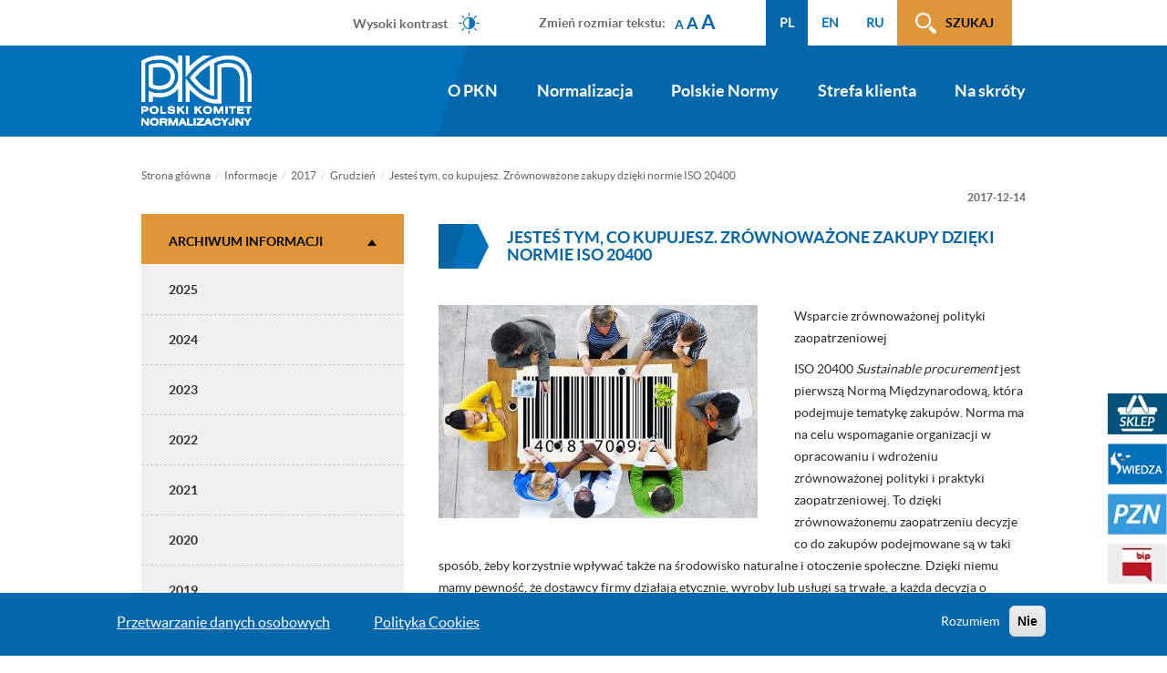

--- FILE ---
content_type: text/html; charset=UTF-8
request_url: https://www.pkn.pl/informacje/2017/12/jestes-tym-co-kupujesz-zrownowazone-zakupy-dzieki-normie-iso-20400
body_size: 11240
content:
<!DOCTYPE html>
<html  lang="pl" dir="ltr" prefix="content: http://purl.org/rss/1.0/modules/content/  dc: http://purl.org/dc/terms/  foaf: http://xmlns.com/foaf/0.1/  og: http://ogp.me/ns#  rdfs: http://www.w3.org/2000/01/rdf-schema#  schema: http://schema.org/  sioc: http://rdfs.org/sioc/ns#  sioct: http://rdfs.org/sioc/types#  skos: http://www.w3.org/2004/02/skos/core#  xsd: http://www.w3.org/2001/XMLSchema# ">
  <head>
    	    <meta charset="utf-8" />
<script>(function(i,s,o,g,r,a,m){i["GoogleAnalyticsObject"]=r;i[r]=i[r]||function(){(i[r].q=i[r].q||[]).push(arguments)},i[r].l=1*new Date();a=s.createElement(o),m=s.getElementsByTagName(o)[0];a.async=1;a.src=g;m.parentNode.insertBefore(a,m)})(window,document,"script","https://www.google-analytics.com/analytics.js","ga");ga("create", "UA-1994284-8", {"cookieDomain":"auto"});ga("set", "anonymizeIp", true);ga("send", "pageview");</script>
<meta name="title" content="Jesteś tym, co kupujesz. Zrównoważone zakupy dzięki normie ISO 20400 | Polski Komitet Normalizacyjny" />
<meta name="description" content="ISO 20400 Sustainable procurement jest pierwszą Normą Międzynarodową, która podejmuje tematykę zakupów. Norma ma na celu wspomaganie organizacji w opracowaniu i wdrożeniu zrównoważonej polityki i praktyki zaopatrzeniowej." />
<meta name="Generator" content="Drupal 8 (https://www.drupal.org)" />
<meta name="MobileOptimized" content="width" />
<meta name="HandheldFriendly" content="true" />
<meta name="viewport" content="width=device-width, initial-scale=1.0" />
<script>function euCookieComplianceLoadScripts() {Drupal.attachBehaviors();}</script>
<style>div#sliding-popup, div#sliding-popup .eu-cookie-withdraw-banner, .eu-cookie-withdraw-tab {background: #0267AA} div#sliding-popup.eu-cookie-withdraw-wrapper { background: transparent; } #sliding-popup h1, #sliding-popup h2, #sliding-popup h3, #sliding-popup p, .eu-cookie-compliance-more-button, .eu-cookie-compliance-secondary-button, .eu-cookie-withdraw-tab { color: #ffffff;} .eu-cookie-withdraw-tab { border-color: #ffffff;}</style>
<link rel="alternate" hreflang="pl" href="https://www.pkn.pl/informacje/2017/12/jestes-tym-co-kupujesz-zrownowazone-zakupy-dzieki-normie-iso-20400" />
<link rel="shortcut icon" href="/sites/default/files/favicon.ico" type="image/vnd.microsoft.icon" />
<link rel="canonical" href="https://www.pkn.pl/informacje/2017/12/jestes-tym-co-kupujesz-zrownowazone-zakupy-dzieki-normie-iso-20400" />
<link rel="shortlink" href="https://www.pkn.pl/node/866" />

    <title>Jesteś tym, co kupujesz. Zrównoważone zakupy dzięki normie ISO 20400 | Polski Komitet Normalizacyjny</title>
<!-- Google tag (gtag.js) -->
<script async src="https://www.googletagmanager.com/gtag/js?id=G-BP4RKC0G6W"></script>
<script>
  window.dataLayer = window.dataLayer || [];
  function gtag(){dataLayer.push(arguments);}
  gtag('js', new Date());

  gtag('config', 'G-BP4RKC0G6W');
</script>
    <link rel="stylesheet" media="all" href="/sites/default/files/css/css_ZLQyaf_OyahOcHEWinFBHZNQQPm7NpNUcGoC2SsyVKk.css?t7ppvf" />
<link rel="stylesheet" media="all" href="/sites/default/files/css/css_78n8ViBmTDbwVRc4OyDMKZsBQ2YCG9Dv-48f251ack8.css?t7ppvf" />
<link rel="stylesheet" media="all" href="/sites/default/files/css/css_8jdQYbXuDwz3d4qYEpqUzY_CGQZ-aFF5VwBgtrnkoMk.css?t7ppvf" />
<link rel="stylesheet" media="all" href="/sites/default/files/css/css_ZG8tDWJnoCWb91d0qYnQra5kTvdU84KdrgjunkpJsNs.css?t7ppvf" />
<link rel="stylesheet" media="all" href="//193.42.211.11/styleswitcher/css/pkn" id="styleswitcher-css" />

    
<!--[if lte IE 8]>
<script src="/sites/default/files/js/js_4Ock3lcHw2GW5cR3V0hAa1QH03t5jROxmbO3pFw_8u8.js"></script>
<![endif]-->

  </head>
  <body class="pl page-node-866 path-node page-node-type-informacja has-glyphicons">
    <a href="#main-content" class="visually-hidden focusable skip-link">
      Przejdź do treści
    </a>
    
      <div class="dialog-off-canvas-main-canvas" data-off-canvas-main-canvas>
    

<div class="container">
    <div class="row">
                                    <div class="col-sm-12 float-right" role="heading">
                      <div class="region region-header">
    <nav role="navigation" aria-labelledby="block-menuwcag-menu" id="block-menuwcag">
            
  <span class="visually-hidden" id="block-menuwcag-menu">Menu WCAG</span>
  

        
      <ul class="menu menu--menu-wcag nav">
                        <li>
        <a href="#block-mainnavigation">Przejdź do menu głównego</a>
                  </li>
                        <li>
        <a href="#main-content">Przejdź do treści</a>
                  </li>
                        <li>
        <a href="#search-click">Przejdź do wyszukiwarki</a>
                  </li>
                        <li>
        <a href="#menu-sidebar">Przejdź do menu bocznego (tylko na podstronach)</a>
                  </li>
                        <li>
        <a href="/mapa-strony">Mapa strony</a>
                  </li>
        </ul>
  

  </nav>
<div class="search-block-but">
  <p><a id="search-click" href="">Szukaj</a></p>
</div>
<section id="block-formblock" class="block block-common block-form-block clearfix col-sm-12">
  <p class="search-block-close"><a href="">zamknij</a></p>
  
    

      <nav class="menu-wrap">
      
      <ul class="menu menu--menu-search-block nav">
                        <li>
        <a href="https://wiedza.pkn.pl/web/guest/wyszukiwarka-norm">Wyszukaj normę</a>
                  </li>
                        <li>
        <a href="https://pzn.pkn.pl/polls/#/?pollingType=DEFAULT">Ankieta powszechna</a>
                  </li>
                        <li>
        <a href="https://pzn.pkn.pl/tc/#/search">Organy Techniczne</a>
                  </li>
        </ul>
  

    </nav>
    <div class="form-wrap">
      <form class="contact-form" data-drupal-selector="contact-form" action="/wyszukiwarka" method="post" id="contact-form" accept-charset="UTF-8">
  <div class="form-item js-form-item form-type-textfield js-form-type-textfield form-item-text js-form-item-text form-group">
      <label for="edit-text" class="control-label">Wprowadź szukaną frazę (wymagane). Podczas wprowadzania pojawią się podpowiedzi</label>
  
  
  <input placeholder="Wpisz szukaną frazę" autocomplete="off" data-drupal-selector="edit-text" class="form-text form-control" type="text" id="edit-text" name="text" value="" size="60" maxlength="128" />

  
  
  </div>
<div class="form-item js-form-item form-type-select js-form-type-select form-item-select js-form-item-select form-group">
      <label for="edit-select" class="control-label">Źródło wyszukiwania (domyślnie: na naszej stronie)</label>
  
  
  <div class="select-wrapper"><select data-drupal-selector="edit-select" class="form-select form-control" id="edit-select" name="select"><option
              value="choose">Wybierz kategorię</option><option
              value="local">Informacje na stronie</option><option
              value="sklep">Sklep PKN</option><option
              value="wiedza">Portal Wiedza – artykuły</option><option
              value="pzn">Program prac PKN</option><option
              value="messages">Komunikaty Prezesa</option><option
              value="inter">Interpretacje postanowień PN</option><option
              value="new_pn">Nowe i wycofane PN</option><option
              value="en_iso">Nowe EN/ISO/IEC</option></select></div>

  
  
  </div>
<button data-drupal-selector="edit-submit" class="button js-form-submit form-submit btn-primary btn icon-before" type="submit" id="edit-submit" name="op" value="Szukaj"><span class="icon glyphicon glyphicon-search" aria-hidden="true"></span>
Szukaj</button><input autocomplete="off" data-drupal-selector="form-zkqgkzgivlnjmjvzq2rnedwqs-bq3-5vj4jpe-ctuty" type="hidden" name="form_build_id" value="form-zkqGKzgivLnJMjvzQ2rnedwqs_Bq3_5vJ4jpE_CTUTY" /><input data-drupal-selector="edit-contact-form" type="hidden" name="form_id" value="contact_form" />
</form>

    </div>
  </section>

<section class="language-switcher-language-url pull-right block block-language block-language-blocklanguage-interface clearfix" id="block-przelacznikwersjijezykowej" role="navigation">
  
    

      <ul class="links"><li data-drupal-link-system-path="node/866" class="pl is-active"><a href="https://www.pkn.pl/strona-glowna" class="language-link" hreflang="pl" data-drupal-link-system-path="node/1">PL</a></li><li data-drupal-link-system-path="node/866" class="en is-active"><a href="https://www.pkn.pl/en/home" class="language-link" hreflang="en" data-drupal-link-system-path="node/1">EN</a></li><li data-drupal-link-system-path="node/866" class="ru is-active"><a href="https://www.pkn.pl/ru/doma" class="language-link" hreflang="ru" data-drupal-link-system-path="node/1">RU</a></li></ul>
  </section>

<section id="block-headerzmianarozmiarutekstu" class="block block-block-content block-block-content76cf59ce-edda-4732-a076-658fb7e49f85 clearfix">
  
    

      
            <div class="field field--name-body field--type-text-with-summary field--label-hidden field--item"><p>Zmień rozmiar tekstu:</p>

<ul class="textresizer" id="text-resizer-controls">
	<li><a href="">A</a></li>
	<li><a href="">A</a></li>
	<li><a href="">A</a></li>
</ul>
</div>
      
  </section>

<section id="block-styleswitcher" class="block block-styleswitcher block-styleswitcher-styleswitcher clearfix">
  
    

      <ul><li><a href="/styleswitcher/switch/pkn/custom/wysoki-kontrast?destination=/informacje/2017/12/jestes-tym-co-kupujesz-zrownowazone-zakupy-dzieki-normie-iso-20400" class="style-switcher custom-style style-wysoki-kontrast" data-rel="custom/wysoki_kontrast" rel="nofollow">Wysoki kontrast</a></li><li><a href="/styleswitcher/switch/pkn/custom/default?destination=/informacje/2017/12/jestes-tym-co-kupujesz-zrownowazone-zakupy-dzieki-normie-iso-20400" class="style-switcher custom-style style-default" data-rel="custom/default" rel="nofollow">Wersja standardowa</a></li></ul>
  </section>


  </div>

                </div>
                        </div>
</div>

                <div class="navbar-bg">
              <header class="navbar container" id="navbar" role="banner">
              <div class="navbar-header">
                    <div class="region region-navigation">
          
	 				  <a class="logo navbar-btn pull-left" href="/strona-glowna" rel="home">
				<img src="/sites/default/files/logo_pkn.png" alt="logotyp" />
			  </a>
		          
  </div>

                                                          <button type="button" class="navbar-toggle" data-toggle="collapse" data-target=".navbar-collapse" tabindex="4">
                          <span class="sr-only">Toggle navigation</span>
                          <span class="icon-bar"></span>
                          <span class="icon-bar"></span>
                          <span class="icon-bar"></span>
                      </button>
                                </div>

                                              <div class="navbar-collapse collapse">
                        <div class="region region-navigation-collapsible">
    <nav role="navigation"  id="block-mainnavigation">
      
      <ul class="menu menu--main nav navbar-nav">
                        <li class="expanded dropdown">
        <a href="/o-pkn" class="dropdown-toggle" data-toggle="dropdown">O PKN <span class="caret"></span></a>
                          <ul class="dropdown-menu">
                        <li>
        <a href="/o-pkn/czym-sie-zajmujemy" data-drupal-link-system-path="node/2">Czym się zajmujemy?</a>
                  </li>
                        <li>
        <a href="/o-pkn/strategia-i-polityka" data-drupal-link-system-path="node/3">Strategia i polityka</a>
                  </li>
                        <li>
        <a href="/o-pkn/organizacja" data-drupal-link-system-path="node/44">Organizacja</a>
                  </li>
                        <li>
        <a href="/o-pkn/wspolpraca-miedzynarodowa" data-drupal-link-system-path="node/45">Współpraca międzynarodowa</a>
                  </li>
                        <li>
        <a href="/o-pkn/patronaty" data-drupal-link-system-path="node/46">Patronaty i logo PKN</a>
                  </li>
                        <li>
        <a href="https://bip.pkn.pl/zamowienia_publiczne">Zamówienia publiczne</a>
                  </li>
                        <li>
        <a href="https://bip.pkn.pl/plan_zamowien_publicznych">Plan postępowań o udzielenie zamówień</a>
                  </li>
                        <li>
        <a href="/o-pkn/praca-i-praktyki-w-pkn" data-drupal-link-system-path="node/48">Praca i praktyki w PKN</a>
                  </li>
                        <li>
        <a href="/o-pkn/zgloszenia-sygnalistow" data-drupal-link-system-path="node/1416">Zgłoszenia sygnalistów</a>
                  </li>
                        <li>
        <a href="/o-pkn/kontakt" data-drupal-link-system-path="node/1390">Kontakt</a>
                  </li>
        </ul>
  
            </li>
                        <li class="expanded dropdown">
        <a href="/normalizacja" class="dropdown-toggle" data-toggle="dropdown">Normalizacja <span class="caret"></span></a>
                          <ul class="dropdown-menu">
                        <li>
        <a href="/normalizacja/jak-uczestniczyc-w-normalizacji" data-drupal-link-system-path="node/54">Jak uczestniczyć w normalizacji</a>
                  </li>
                        <li>
        <a href="/normalizacja/organy-techniczne" data-drupal-link-system-path="node/55">Organy Techniczne</a>
                  </li>
                        <li>
        <a href="/normalizacja/prace-normalizacyjne" data-drupal-link-system-path="node/56">Prace normalizacyjne</a>
                  </li>
                        <li>
        <a href="/normalizacja/sektory-normalizacji" data-drupal-link-system-path="node/57">Sektory normalizacji</a>
                  </li>
                        <li>
        <a href="/normalizacja/nowe-inicjatywy-normalizacyjne" data-drupal-link-system-path="node/58">Nowe inicjatywy normalizacyjne</a>
                  </li>
                        <li>
        <a href="/slownik-akronimow" data-drupal-link-system-path="node/795">Słownik akronimów</a>
                  </li>
        </ul>
  
            </li>
                        <li class="expanded dropdown">
        <a href="/polskie-normy" class="dropdown-toggle" data-toggle="dropdown">Polskie Normy <span class="caret"></span></a>
                          <ul class="dropdown-menu">
                        <li>
        <a href="/polskie-normy/informacje-o-pn" data-drupal-link-system-path="node/59">Informacje o PN</a>
                  </li>
                        <li>
        <a href="/polskie-normy/numeracja-pn" data-drupal-link-system-path="node/60">Numeracja PN</a>
                  </li>
                        <li>
        <a href="/polskie-normy/wykazy-pn" data-drupal-link-system-path="node/61">Wykazy PN</a>
                  </li>
                        <li>
        <a href="/polskie-normy/normy-zharmonizowane" data-drupal-link-system-path="node/1436">Normy zharmonizowane</a>
                  </li>
                        <li>
        <a href="/polskie-normy/normy-prawo" data-drupal-link-system-path="node/62">Normy a prawo UE</a>
                  </li>
                        <li>
        <a href="/polskie-normy/komunikaty-decyzje-i-obwieszczenia-prezesa-pkn" data-drupal-link-system-path="node/64">Komunikaty, decyzje i obwieszczenia Prezesa PKN</a>
                  </li>
        </ul>
  
            </li>
                        <li class="expanded dropdown">
        <a href="/strefa-klienta" class="dropdown-toggle" data-toggle="dropdown">Strefa klienta <span class="caret"></span></a>
                          <ul class="dropdown-menu">
                        <li>
        <a href="/strefa-klienta/produkty-i-uslugi" data-drupal-link-system-path="node/1162">Produkty i usługi</a>
                  </li>
                        <li>
        <a href="/strefa-klienta/obsluga-klienta" data-drupal-link-system-path="node/1163">Obsługa klienta</a>
                  </li>
                        <li>
        <a href="/strefa-klienta/regulaminy-i-polityki" data-drupal-link-system-path="node/1200">Regulaminy i Polityki</a>
                  </li>
                        <li>
        <a href="/o-pkn/kontakt?ss=ss" data-drupal-link-query="{&quot;ss&quot;:&quot;ss&quot;}">Kontakt</a>
                  </li>
        </ul>
  
            </li>
                        <li class="expanded dropdown">
        <a href="/na-skroty" class="dropdown-toggle" data-toggle="dropdown">Na skróty <span class="caret"></span></a>
                          <ul class="dropdown-menu">
                        <li>
        <a href="/normalizacja/prace-normalizacyjne/ankieta-powszechna" data-drupal-link-system-path="node/805">Ankieta powszechna</a>
                  </li>
                        <li>
        <a href="/normalizacja/prace-normalizacyjne/ankieta-wycofania" data-drupal-link-system-path="node/80">Ankieta wycofania</a>
                  </li>
                        <li>
        <a href="/na-skroty/faq" data-drupal-link-system-path="na-skroty/faq">FAQ</a>
                  </li>
                        <li>
        <a href="/normalizacja/sektory-normalizacji/budownictwo-i-konstrukcje-budowlane/eurokody" data-drupal-link-system-path="node/83">Eurokody</a>
                  </li>
                        <li>
        <a href="/polskie-normy/komunikaty-decyzje-i-obwieszczenia-prezesa-pkn/komunikaty-prezesa-pkn-w-sprawie-pn" data-drupal-link-system-path="node/206">Komunikaty Prezesa PKN</a>
                  </li>
                        <li>
        <a href="/na-skroty/dokumenty-do-pobrania" data-drupal-link-system-path="node/85">Dokumenty do pobrania</a>
                  </li>
                        <li>
        <a href="/slownik-akronimow" data-drupal-link-system-path="node/795">Słownik akronimów</a>
                  </li>
                        <li>
        <a href="/deklaracja-dostepnosci" data-drupal-link-system-path="node/1038">Dostępność</a>
                  </li>
                        <li>
        <a href="/polskie-normy/normy-zharmonizowane" data-drupal-link-system-path="node/1436">Normy zharmonizowane</a>
                  </li>
                        <li>
        <a href="/na-skroty/jak-zamowic-opracowanie-norm" data-drupal-link-system-path="node/92">Jak zamówić opracowanie norm</a>
                  </li>
        </ul>
  
            </li>
        </ul>
  

  </nav>

  </div>

                  </div>
                        </header>
      </div>

        
  <div role="main" class="main-container container js-quickedit-main-content">
    <div class="row">

                              <div class="highlighted">  <div class="region region-highlighted">
        <ol class="breadcrumb">
          <li >
                  <a href="/">Strona główna</a>
              </li>
          <li >
                  <a href="/informacje">Informacje</a>
              </li>
          <li >
                  <a href="/informacje/2017">2017</a>
              </li>
          <li >
                  <a href="/informacje/2017/12">Grudzień</a>
              </li>
          <li  class="active">
                  Jesteś tym, co kupujesz. Zrównoważone zakupy dzięki normie ISO 20400
              </li>
      </ol>


  </div>
</div>
                          
      <section class="col-sm-9">

                
                
                
                          <a id="main-content">
            Zawartość          </a>
            <div class="region region-content">
        <h1 class="page-header"><span>Jesteś tym, co kupujesz. Zrównoważone zakupy dzięki normie ISO 20400</span>
</h1>

<div data-drupal-messages-fallback class="hidden"></div>
  	
	<div class="date">
		<span>2017-12-14</span>
	</div>
	
            <div class="field field--name-field-glowne-zdjecie field--type-image field--label-hidden field--item">  <img src="/sites/default/files/styles/informacja_podstrona/public/2017-12/box%20ISO%2020400.jpg?itok=gjXBusxm" width="350" height="234" alt="ISO 20400" typeof="foaf:Image" class="img-responsive" />


</div>
      
	
            <div class="field field--name-body field--type-text-with-summary field--label-hidden field--item"><p class="MsoSubtitle">Wsparcie zrównoważonej polityki zaopatrzeniowej<o:p></o:p></p>

<p class="MHCalibriLightStyl">ISO 20400 <i style="mso-bidi-font-style:normal">Sustainable procurement</i> jest pierwszą Normą Międzynarodową, która podejmuje tematykę zakupów. Norma ma na celu wspomaganie organizacji w opracowaniu i wdrożeniu zrównoważonej polityki i praktyki zaopatrzeniowej. To dzięki zrównoważonemu zaopatrzeniu decyzje co do zakupów podejmowane są w taki sposób, żeby korzystnie wpływać także na środowisko naturalne i otoczenie społeczne. Dzięki niemu mamy pewność, że dostawcy firmy działają etycznie, wyroby lub usługi są trwałe, a każda decyzja o danym zakupie przyczynia się do rozwiązania problemów społecznych, gospodarczych i tych dotyczących środowiska naturalnego. <o:p></o:p></p>

<p class="MsoSubtitle">Zaopatrzenie wpływa na działanie przedsiębiorstwa<o:p></o:p></p>

<p class="MHCalibriLightStyl">Zaopatrzenie ma duże znaczenie dla każdej organizacji bez względu na jej wielkość. To od kogo kupuje organizacja ma co najmniej taki sam wpływ na jej wydajność jak to, co kupuje. Pewność co do dostawców przynosi wymierne i etyczne korzyści – od warunków pracy i zarządzania ryzykiem aż po wpływ na środowisko. Może nie tylko usprawnić działanie przedsiębiorstwa, lecz także polepszyć codzienność wszystkich członków społeczności, w której firma działa. <o:p></o:p></p>

<p class="MsoSubtitle">Czego dotyczy ISO 20400?<o:p></o:p></p>

<p class="MHCalibriLightStyl">ISO 20400 zawiera wytyczne dotyczące wprowadzenia zrównoważonych rozwiązań do strategii i procesu zakupów organizacji, definiuje zasady zrównoważonego zaopatrzenia takie jak: odpowiedzialność, przejrzystość, poszanowanie praw człowieka i zachowania etyczne.<o:p></o:p></p>

<p class="MsoSubtitle">Korzyści ze zrównoważonych zakupów<o:p></o:p></p>

<p class="MHCalibriLightStyl">Jacques Schramm, Przewodniczący ISO/PC 277 – komitetu, który opracował tę normę – oświadczył, że korzyści ze zrównoważonych zakupów mogą być dalekosiężne. <o:p></o:p></p>

<p class="MHCalibriLightStyl">„Dziś już nie wystarcza to, że przedsiębiorstwa polegają na zaopatrzeniowcach, którzy dostarczą wszystko, czego potrzeba bez żadnych pytań. Organizacje zyskują bardzo na poznaniu swoich dostawców, na zrozumieniu, jakie są ich wymagania, żeby mieć pewność, że ich własne oczekiwania nie są nierealistyczne i że dostawcy, z którymi pracują, też mają dobre, etyczne praktyki” – powiedział. <o:p></o:p></p>

<p class="MsoSubtitle">Co dalej z normą ISO 20400?<o:p></o:p></p>

<p class="MHCalibriLightStyl">Rozpoczęto prace nad polską wersją normy. Zostanie ona wdrożona do zbioru Polskich Norm w 2019 roku jako PN-ISO 20400. <o:p></o:p></p>

<p class="MHCalibriLightStyl">Natomiast Normę Międzynarodową ISO 20400 można już teraz <a href="https://pkn.pl/produkty/informacje-sprzedazowe/kontakt-z-wydzialem-sprzedazy-i-marketingu">kupić w sklepie PKN</a>.<o:p></o:p></p>

<p class="MHCalibriLightStyl"><o:p>&nbsp;</o:p></p>

<p align="right" class="MHCalibriLightStyl" style="text-align:right">Źródło: <a href="https://pkn.pl/sites/default/files/sites/default/files/imce/files/wiadomosci_pkn/w7_2017.pdf">Wiadomości PKN</a><span class="MsoHyperlink"><o:p></o:p></span></p>

<p align="right" class="MHCalibriLightStyl" style="text-align:right"><span class="MsoHyperlink"><o:p><span style="text-decoration:none">&nbsp;</span></o:p></span></p>

<p align="right" class="MHCalibriLightStyl" style="text-align:right"><span class="MsoHyperlink"><o:p><span style="text-decoration:none">&nbsp;</span></o:p></span></p>
</div>
      
	
	
	
	


  </div>

              </section>

                              <aside class="col-sm-3" role="complementary" id="menu-sidebar">
              <div class="region region-sidebar-first">
    <section class="views-element-container block block-views block-views-blockinformacje2-block-3 clearfix" id="block-views-block-informacje2-block-3">
  
      <h2 class="block-title"><a href="">Archiwum informacji</a></h2>
    

      <div class="form-group"><div class="view view-informacje2 view-id-informacje2 view-display-id-block_3 js-view-dom-id-c3f71f574cc81c71884bf0da59c26947fe24b6500ba832c8a27f156000b62b1d">
  
    
      
      <div class="view-content">
      <div class="year 2025">

<p class="year-val"><a href="">2025</a></p>

<div>
	
	<p class="12"><a href="/informacje/2025/12">Grudzień - 2025</a></p>

	<p class="11"><a href="/informacje/2025/11">Listopad - 2025</a></p>

	<p class="10"><a href="/informacje/2025/10">Październik - 2025</a></p>

	<p class="09"><a href="/informacje/2025/09">Wrzesień - 2025</a></p>

	<p class="08"><a href="/informacje/2025/08">Sierpień - 2025</a></p>

	<p class="07"><a href="/informacje/2025/07">Lipiec - 2025</a></p>

	<p class="06"><a href="/informacje/2025/06">Czerwiec - 2025</a></p>

	<p class="05"><a href="/informacje/2025/05">Maj - 2025</a></p>

	<p class="04"><a href="/informacje/2025/04">Kwiecień - 2025</a></p>

	<p class="03"><a href="/informacje/2025/03">Marzec - 2025</a></p>

	<p class="02"><a href="/informacje/2025/02">luty - 2025</a></p>

	<p class="01"><a href="/informacje/2025/01">Styczeń - 2025</a></p>

</div>

</div>
<div class="year 2024">

<p class="year-val"><a href="">2024</a></p>

<div>
	
	<p class="12"><a href="/informacje/2024/12">Grudzień - 2024</a></p>

	<p class="11"><a href="/informacje/2024/11">Listopad - 2024</a></p>

	<p class="10"><a href="/informacje/2024/10">Październik - 2024</a></p>

	<p class="09"><a href="/informacje/2024/09">Wrzesień - 2024</a></p>

	<p class="08"><a href="/informacje/2024/08">Sierpień - 2024</a></p>

	<p class="07"><a href="/informacje/2024/07">Lipiec - 2024</a></p>

	<p class="06"><a href="/informacje/2024/06">Czerwiec - 2024</a></p>

	<p class="05"><a href="/informacje/2024/05">Maj - 2024</a></p>

	<p class="04"><a href="/informacje/2024/04">Kwiecień - 2024</a></p>

	<p class="03"><a href="/informacje/2024/03">Marzec - 2024</a></p>

	<p class="02"><a href="/informacje/2024/02">luty - 2024</a></p>

	<p class="01"><a href="/informacje/2024/01">Styczeń - 2024</a></p>

</div>

</div>
<div class="year 2023">

<p class="year-val"><a href="">2023</a></p>

<div>
	
	<p class="11"><a href="/informacje/2023/11">Listopad - 2023</a></p>

	<p class="10"><a href="/informacje/2023/10">Październik - 2023</a></p>

	<p class="09"><a href="/informacje/2023/09">Wrzesień - 2023</a></p>

	<p class="08"><a href="/informacje/2023/08">Sierpień - 2023</a></p>

	<p class="07"><a href="/informacje/2023/07">Lipiec - 2023</a></p>

	<p class="06"><a href="/informacje/2023/06">Czerwiec - 2023</a></p>

	<p class="05"><a href="/informacje/2023/05">Maj - 2023</a></p>

	<p class="04"><a href="/informacje/2023/04">Kwiecień - 2023</a></p>

	<p class="03"><a href="/informacje/2023/03">Marzec - 2023</a></p>

	<p class="01"><a href="/informacje/2023/01">Styczeń - 2023</a></p>

</div>

</div>
<div class="year 2022">

<p class="year-val"><a href="">2022</a></p>

<div>
	
	<p class="12"><a href="/informacje/2022/12">Grudzień - 2022</a></p>

	<p class="11"><a href="/informacje/2022/11">Listopad - 2022</a></p>

	<p class="10"><a href="/informacje/2022/10">Październik - 2022</a></p>

	<p class="09"><a href="/informacje/2022/09">Wrzesień - 2022</a></p>

	<p class="08"><a href="/informacje/2022/08">Sierpień - 2022</a></p>

	<p class="06"><a href="/informacje/2022/06">Czerwiec - 2022</a></p>

	<p class="05"><a href="/informacje/2022/05">Maj - 2022</a></p>

	<p class="04"><a href="/informacje/2022/04">Kwiecień - 2022</a></p>

	<p class="03"><a href="/informacje/2022/03">Marzec - 2022</a></p>

	<p class="01"><a href="/informacje/2022/01">Styczeń - 2022</a></p>

</div>

</div>
<div class="year 2021">

<p class="year-val"><a href="">2021</a></p>

<div>
	
	<p class="12"><a href="/informacje/2021/12">Grudzień - 2021</a></p>

	<p class="11"><a href="/informacje/2021/11">Listopad - 2021</a></p>

	<p class="10"><a href="/informacje/2021/10">Październik - 2021</a></p>

	<p class="09"><a href="/informacje/2021/09">Wrzesień - 2021</a></p>

	<p class="08"><a href="/informacje/2021/08">Sierpień - 2021</a></p>

	<p class="07"><a href="/informacje/2021/07">Lipiec - 2021</a></p>

	<p class="06"><a href="/informacje/2021/06">Czerwiec - 2021</a></p>

	<p class="05"><a href="/informacje/2021/05">Maj - 2021</a></p>

	<p class="04"><a href="/informacje/2021/04">Kwiecień - 2021</a></p>

	<p class="03"><a href="/informacje/2021/03">Marzec - 2021</a></p>

	<p class="02"><a href="/informacje/2021/02">luty - 2021</a></p>

	<p class="01"><a href="/informacje/2021/01">Styczeń - 2021</a></p>

</div>

</div>
<div class="year 2020">

<p class="year-val"><a href="">2020</a></p>

<div>
	
	<p class="12"><a href="/informacje/2020/12">Grudzień - 2020</a></p>

	<p class="10"><a href="/informacje/2020/10">Październik - 2020</a></p>

	<p class="09"><a href="/informacje/2020/09">Wrzesień - 2020</a></p>

	<p class="08"><a href="/informacje/2020/08">Sierpień - 2020</a></p>

	<p class="07"><a href="/informacje/2020/07">Lipiec - 2020</a></p>

	<p class="06"><a href="/informacje/2020/06">Czerwiec - 2020</a></p>

	<p class="05"><a href="/informacje/2020/05">Maj - 2020</a></p>

	<p class="04"><a href="/informacje/2020/04">Kwiecień - 2020</a></p>

	<p class="03"><a href="/informacje/2020/03">Marzec - 2020</a></p>

	<p class="02"><a href="/informacje/2020/02">luty - 2020</a></p>

	<p class="01"><a href="/informacje/2020/01">Styczeń - 2020</a></p>

</div>

</div>
<div class="year 2019">

<p class="year-val"><a href="">2019</a></p>

<div>
	
	<p class="12"><a href="/informacje/2019/12">Grudzień - 2019</a></p>

	<p class="11"><a href="/informacje/2019/11">Listopad - 2019</a></p>

	<p class="10"><a href="/informacje/2019/10">Październik - 2019</a></p>

	<p class="09"><a href="/informacje/2019/09">Wrzesień - 2019</a></p>

	<p class="08"><a href="/informacje/2019/08">Sierpień - 2019</a></p>

	<p class="07"><a href="/informacje/2019/07">Lipiec - 2019</a></p>

	<p class="06"><a href="/informacje/2019/06">Czerwiec - 2019</a></p>

	<p class="05"><a href="/informacje/2019/05">Maj - 2019</a></p>

	<p class="04"><a href="/informacje/2019/04">Kwiecień - 2019</a></p>

	<p class="03"><a href="/informacje/2019/03">Marzec - 2019</a></p>

	<p class="02"><a href="/informacje/2019/02">luty - 2019</a></p>

	<p class="01"><a href="/informacje/2019/01">Styczeń - 2019</a></p>

</div>

</div>
<div class="year 2018">

<p class="year-val"><a href="">2018</a></p>

<div>
	
	<p class="12"><a href="/informacje/2018/12">Grudzień - 2018</a></p>

	<p class="11"><a href="/informacje/2018/11">Listopad - 2018</a></p>

	<p class="10"><a href="/informacje/2018/10">Październik - 2018</a></p>

	<p class="09"><a href="/informacje/2018/09">Wrzesień - 2018</a></p>

	<p class="08"><a href="/informacje/2018/08">Sierpień - 2018</a></p>

	<p class="07"><a href="/informacje/2018/07">Lipiec - 2018</a></p>

	<p class="06"><a href="/informacje/2018/06">Czerwiec - 2018</a></p>

	<p class="05"><a href="/informacje/2018/05">Maj - 2018</a></p>

	<p class="04"><a href="/informacje/2018/04">Kwiecień - 2018</a></p>

	<p class="03"><a href="/informacje/2018/03">Marzec - 2018</a></p>

	<p class="02"><a href="/informacje/2018/02">luty - 2018</a></p>

	<p class="01"><a href="/informacje/2018/01">Styczeń - 2018</a></p>

</div>

</div>
<div class="year 2017">

<p class="year-val"><a href="">2017</a></p>

<div>
	
	<p class="12"><a href="/informacje/2017/12">Grudzień - 2017</a></p>

	<p class="11"><a href="/informacje/2017/11">Listopad - 2017</a></p>

	<p class="10"><a href="/informacje/2017/10">Październik - 2017</a></p>

	<p class="09"><a href="/informacje/2017/09">Wrzesień - 2017</a></p>

	<p class="08"><a href="/informacje/2017/08">Sierpień - 2017</a></p>

	<p class="07"><a href="/informacje/2017/07">Lipiec - 2017</a></p>

	<p class="06"><a href="/informacje/2017/06">Czerwiec - 2017</a></p>

	<p class="05"><a href="/informacje/2017/05">Maj - 2017</a></p>

	<p class="04"><a href="/informacje/2017/04">Kwiecień - 2017</a></p>

	<p class="03"><a href="/informacje/2017/03">Marzec - 2017</a></p>

	<p class="02"><a href="/informacje/2017/02">luty - 2017</a></p>

	<p class="01"><a href="/informacje/2017/01">Styczeń - 2017</a></p>

</div>

</div>
<div class="year 2016">

<p class="year-val"><a href="">2016</a></p>

<div>
	
	<p class="12"><a href="/informacje/2016/12">Grudzień - 2016</a></p>

	<p class="11"><a href="/informacje/2016/11">Listopad - 2016</a></p>

	<p class="10"><a href="/informacje/2016/10">Październik - 2016</a></p>

	<p class="09"><a href="/informacje/2016/09">Wrzesień - 2016</a></p>

	<p class="08"><a href="/informacje/2016/08">Sierpień - 2016</a></p>

	<p class="07"><a href="/informacje/2016/07">Lipiec - 2016</a></p>

	<p class="06"><a href="/informacje/2016/06">Czerwiec - 2016</a></p>

	<p class="05"><a href="/informacje/2016/05">Maj - 2016</a></p>

	<p class="04"><a href="/informacje/2016/04">Kwiecień - 2016</a></p>

	<p class="03"><a href="/informacje/2016/03">Marzec - 2016</a></p>

	<p class="02"><a href="/informacje/2016/02">luty - 2016</a></p>

	<p class="01"><a href="/informacje/2016/01">Styczeń - 2016</a></p>

</div>

</div>
<div class="year 2015">

<p class="year-val"><a href="">2015</a></p>

<div>
	
	<p class="12"><a href="/informacje/2015/12">Grudzień - 2015</a></p>

	<p class="11"><a href="/informacje/2015/11">Listopad - 2015</a></p>

	<p class="10"><a href="/informacje/2015/10">Październik - 2015</a></p>

	<p class="09"><a href="/informacje/2015/09">Wrzesień - 2015</a></p>

	<p class="08"><a href="/informacje/2015/08">Sierpień - 2015</a></p>

	<p class="07"><a href="/informacje/2015/07">Lipiec - 2015</a></p>

	<p class="06"><a href="/informacje/2015/06">Czerwiec - 2015</a></p>

	<p class="05"><a href="/informacje/2015/05">Maj - 2015</a></p>

	<p class="04"><a href="/informacje/2015/04">Kwiecień - 2015</a></p>

	<p class="03"><a href="/informacje/2015/03">Marzec - 2015</a></p>

	<p class="02"><a href="/informacje/2015/02">luty - 2015</a></p>

	<p class="01"><a href="/informacje/2015/01">Styczeń - 2015</a></p>

</div>

</div>
<div class="year 2014">

<p class="year-val"><a href="">2014</a></p>

<div>
	
	<p class="12"><a href="/informacje/2014/12">Grudzień - 2014</a></p>

	<p class="11"><a href="/informacje/2014/11">Listopad - 2014</a></p>

	<p class="10"><a href="/informacje/2014/10">Październik - 2014</a></p>

	<p class="09"><a href="/informacje/2014/09">Wrzesień - 2014</a></p>

	<p class="08"><a href="/informacje/2014/08">Sierpień - 2014</a></p>

	<p class="07"><a href="/informacje/2014/07">Lipiec - 2014</a></p>

	<p class="06"><a href="/informacje/2014/06">Czerwiec - 2014</a></p>

	<p class="05"><a href="/informacje/2014/05">Maj - 2014</a></p>

	<p class="04"><a href="/informacje/2014/04">Kwiecień - 2014</a></p>

	<p class="03"><a href="/informacje/2014/03">Marzec - 2014</a></p>

	<p class="02"><a href="/informacje/2014/02">luty - 2014</a></p>

	<p class="01"><a href="/informacje/2014/01">Styczeń - 2014</a></p>

</div>

</div>
<div class="year 2013">

<p class="year-val"><a href="">2013</a></p>

<div>
	
	<p class="12"><a href="/informacje/2013/12">Grudzień - 2013</a></p>

	<p class="11"><a href="/informacje/2013/11">Listopad - 2013</a></p>

	<p class="10"><a href="/informacje/2013/10">Październik - 2013</a></p>

	<p class="09"><a href="/informacje/2013/09">Wrzesień - 2013</a></p>

	<p class="08"><a href="/informacje/2013/08">Sierpień - 2013</a></p>

	<p class="07"><a href="/informacje/2013/07">Lipiec - 2013</a></p>

	<p class="06"><a href="/informacje/2013/06">Czerwiec - 2013</a></p>

	<p class="05"><a href="/informacje/2013/05">Maj - 2013</a></p>

	<p class="04"><a href="/informacje/2013/04">Kwiecień - 2013</a></p>

	<p class="03"><a href="/informacje/2013/03">Marzec - 2013</a></p>

	<p class="02"><a href="/informacje/2013/02">luty - 2013</a></p>

	<p class="01"><a href="/informacje/2013/01">Styczeń - 2013</a></p>

</div>

</div>
<div class="year 2012">

<p class="year-val"><a href="">2012</a></p>

<div>
	
	<p class="12"><a href="/informacje/2012/12">Grudzień - 2012</a></p>

	<p class="11"><a href="/informacje/2012/11">Listopad - 2012</a></p>

	<p class="10"><a href="/informacje/2012/10">Październik - 2012</a></p>

	<p class="08"><a href="/informacje/2012/08">Sierpień - 2012</a></p>

	<p class="07"><a href="/informacje/2012/07">Lipiec - 2012</a></p>

	<p class="06"><a href="/informacje/2012/06">Czerwiec - 2012</a></p>

	<p class="05"><a href="/informacje/2012/05">Maj - 2012</a></p>

	<p class="04"><a href="/informacje/2012/04">Kwiecień - 2012</a></p>

	<p class="03"><a href="/informacje/2012/03">Marzec - 2012</a></p>

	<p class="02"><a href="/informacje/2012/02">luty - 2012</a></p>

	<p class="01"><a href="/informacje/2012/01">Styczeń - 2012</a></p>

</div>

</div>
<div class="year 2011">

<p class="year-val"><a href="">2011</a></p>

<div>
	
	<p class="12"><a href="/informacje/2011/12">Grudzień - 2011</a></p>

	<p class="11"><a href="/informacje/2011/11">Listopad - 2011</a></p>

	<p class="10"><a href="/informacje/2011/10">Październik - 2011</a></p>

	<p class="09"><a href="/informacje/2011/09">Wrzesień - 2011</a></p>

	<p class="08"><a href="/informacje/2011/08">Sierpień - 2011</a></p>

	<p class="07"><a href="/informacje/2011/07">Lipiec - 2011</a></p>

	<p class="06"><a href="/informacje/2011/06">Czerwiec - 2011</a></p>

	<p class="05"><a href="/informacje/2011/05">Maj - 2011</a></p>

	<p class="04"><a href="/informacje/2011/04">Kwiecień - 2011</a></p>

	<p class="03"><a href="/informacje/2011/03">Marzec - 2011</a></p>

	<p class="02"><a href="/informacje/2011/02">luty - 2011</a></p>

	<p class="01"><a href="/informacje/2011/01">Styczeń - 2011</a></p>

</div>

</div>
<div class="year 2010">

<p class="year-val"><a href="">2010</a></p>

<div>
	
	<p class="12"><a href="/informacje/2010/12">Grudzień - 2010</a></p>

	<p class="11"><a href="/informacje/2010/11">Listopad - 2010</a></p>

	<p class="10"><a href="/informacje/2010/10">Październik - 2010</a></p>

	<p class="09"><a href="/informacje/2010/09">Wrzesień - 2010</a></p>

	<p class="08"><a href="/informacje/2010/08">Sierpień - 2010</a></p>

	<p class="07"><a href="/informacje/2010/07">Lipiec - 2010</a></p>

	<p class="06"><a href="/informacje/2010/06">Czerwiec - 2010</a></p>

	<p class="05"><a href="/informacje/2010/05">Maj - 2010</a></p>

</div>

</div>

    </div>
  
            <div class="view-footer">
      <p><a href="/informacje">zobacz pełne archiwum</a></p>
    </div>
    </div>
</div>

  </section>


  </div>

          </aside>
              
            <div class="content-bottom">
              </div>

    </div>
  </div>

      <footer class="footer container" role="contentinfo">
        <div class="region region-footer">
    <nav role="navigation" aria-labelledby="block-stopka-menu" id="block-stopka">
            
  <span class="visually-hidden" id="block-stopka-menu">Stopka</span>
  

        
      <ul class="menu menu--footer nav">
                        <li>
        <a href="https://sklep.pkn.pl">Sklep</a>
                  </li>
                        <li>
        <a href="https://wiedza.pkn.pl">Wiedza</a>
                  </li>
                        <li>
        <a href="https://pzn.pkn.pl">PZN</a>
                  </li>
                        <li>
        <a href="http://bip.pkn.pl">BIP</a>
                  </li>
        </ul>
  

  </nav>
<nav role="navigation" aria-labelledby="block-stopkazprawej-menu" id="block-stopkazprawej">
            
  <span class="visually-hidden" id="block-stopkazprawej-menu">Stopka z prawej</span>
  

        
      <ul class="menu menu--stopka-z-prawej nav">
                        <li>
        <a href="/mapa-strony">Mapa strony</a>
                  </li>
                        <li>
        <a href="/na-skroty/faq" data-drupal-link-system-path="na-skroty/faq">FAQ</a>
                  </li>
                        <li>
        <a href="/o-pkn/kontakt">Kontakt</a>
                  </li>
                        <li>
        <a href="mailto:webmaster@pkn.pl?subject=Strona_PKN.pl">Webmaster</a>
                  </li>
                        <li>
        <a href="/deklaracja-dostepnosci" data-drupal-link-system-path="node/1038">Dostępność</a>
                  </li>
        </ul>
  

  </nav>
<section id="block-socialmedia" class="block block-block-content block-block-contentd7f463a1-f6a9-4634-84a7-c3b39e9fc9a0 clearfix">
  
    

      
            <div class="field field--name-body field--type-text-with-summary field--label-hidden field--item"><p><a href="https://www.facebook.com/PolskaNorma/" target="_blank" style="font-size: 0px !important;">fc</a></p>

<p><a href="https://twitter.com/PolskaNorma" target="_blank" style="font-size: 0px !important;">ttw</a></p>

<p><a href="https://www.linkedin.com/company/17972593" target="_blank" style="font-size: 0px !important;">lk</a></p>
</div>
      
  </section>

<section id="block-fixedblokikonki" class="block block-block-content block-block-contentf648a3d4-265f-44fb-ac3b-8d23e5e80237 clearfix">
  
    

      
            <div class="field field--name-body field--type-text-with-summary field--label-hidden field--item"><p><a href="https://sklep.pkn.pl/" target="_blank" title="Sklep PKN">Sklep PKN</a></p>

<p><a href="https://wiedza.pkn.pl/" target="_blank" title="Portal WIEDZA">Portal WIEDZA</a></p>

<p style="display:none;"><a data-drupal-link-system-path="node/753" href="/baza-din-term">Baza DIN-TERM</a></p>

<p><a href="https://pzn.pkn.pl" target="_blank" title="PZN">PZN</a></p>

<p><a href="https://bip.pkn.pl/" target="_blank" title="BIP">BIP</a></p>
</div>
      
  </section>


  </div>

	 
	  <div class="region region-footer-bottom">
    <section id="block-copyright" class="contextual-region block block-block-content block-block-content3af69c57-db65-4ecb-8c9c-09de315fd607 clearfix">
       
            <div class="field field--name-body field--type-text-with-summary field--label-hidden field--item"><p>© 2016 Polski Komitet Normalizacyjny</p>

<p><span class="visually-hidden">Przejdź na stronę wykonawcy: Smartbess</span><a rel="nofollow" href="http://smartbees.pl/" target="_blank" title="Smartbess"><img alt="strona wykonawcy" data-entity-type="" data-entity-uuid="" src="/sites/default/files/sites/default/files/imce/images/smartBees_0.png" width="101" height="24"></a></p>
</div>
</section></div>
    </footer>

  
  </div>

    
    <script type="application/json" data-drupal-selector="drupal-settings-json">{"path":{"baseUrl":"\/","scriptPath":null,"pathPrefix":"","currentPath":"node\/866","currentPathIsAdmin":false,"isFront":false,"currentLanguage":"pl"},"pluralDelimiter":"\u0003","google_analytics":{"trackOutbound":true,"trackMailto":true,"trackDownload":true,"trackDownloadExtensions":"7z|aac|arc|arj|asf|asx|avi|bin|csv|doc(x|m)?|dot(x|m)?|exe|flv|gif|gz|gzip|hqx|jar|jpe?g|js|mp(2|3|4|e?g)|mov(ie)?|msi|msp|pdf|phps|png|ppt(x|m)?|pot(x|m)?|pps(x|m)?|ppam|sld(x|m)?|thmx|qtm?|ra(m|r)?|sea|sit|tar|tgz|torrent|txt|wav|wma|wmv|wpd|xls(x|m|b)?|xlt(x|m)|xlam|xml|z|zip","trackColorbox":true},"eu_cookie_compliance":{"popup_enabled":true,"popup_agreed_enabled":false,"popup_hide_agreed":false,"popup_clicking_confirmation":false,"popup_scrolling_confirmation":false,"popup_html_info":"\u003Cdiv class=\u0022eu-cookie-compliance-banner eu-cookie-compliance-banner-info\u0022\u003E\n  \u003Cdiv class=\u0022popup-content info eu-cookie-compliance-content\u0022\u003E\n    \u003Cdiv id=\u0022popup-text\u0022 class=\u0022eu-cookie-compliance-message\u0022\u003E\n      \u003Ca href=\u0022https:\/\/bip.pkn.pl\/przetwarzanie_danych_osobowych_rodo\u0022 target=\u0022_blank\u0022\u003EPrzetwarzanie danych osobowych\u003C\/a\u003E\u0026nbsp; \u0026nbsp; \u0026nbsp; \u0026nbsp; \u0026nbsp; \u0026nbsp; \u0026nbsp;\u0026nbsp;\u0026nbsp;\n              \u003Cbutton type=\u0022button\u0022 class=\u0022find-more-button eu-cookie-compliance-more-button\u0022\u003EPolityka Cookies\u003C\/button\u003E\n          \u003C\/div\u003E\n    \u003Cdiv id=\u0022popup-buttons\u0022 class=\u0022eu-cookie-compliance-buttons\u0022\u003E\n      \u003Cbutton type=\u0022button\u0022 class=\u0022agree-button eu-cookie-compliance-secondary-button\u0022\u003ERozumiem\u003C\/button\u003E\n              \u003Cbutton type=\u0022button\u0022 class=\u0022decline-button eu-cookie-compliance-default-button\u0022 \u003ENie\u003C\/button\u003E\n          \u003C\/div\u003E\n  \u003C\/div\u003E\n\u003C\/div\u003E","use_mobile_message":false,"mobile_popup_html_info":"\u003Cdiv class=\u0022eu-cookie-compliance-banner eu-cookie-compliance-banner-info\u0022\u003E\n  \u003Cdiv class=\u0022popup-content info eu-cookie-compliance-content\u0022\u003E\n    \u003Cdiv id=\u0022popup-text\u0022 class=\u0022eu-cookie-compliance-message\u0022\u003E\n      \n              \u003Cbutton type=\u0022button\u0022 class=\u0022find-more-button eu-cookie-compliance-more-button\u0022\u003EPolityka Cookies\u003C\/button\u003E\n          \u003C\/div\u003E\n    \u003Cdiv id=\u0022popup-buttons\u0022 class=\u0022eu-cookie-compliance-buttons\u0022\u003E\n      \u003Cbutton type=\u0022button\u0022 class=\u0022agree-button eu-cookie-compliance-secondary-button\u0022\u003ERozumiem\u003C\/button\u003E\n              \u003Cbutton type=\u0022button\u0022 class=\u0022decline-button eu-cookie-compliance-default-button\u0022 \u003ENie\u003C\/button\u003E\n          \u003C\/div\u003E\n  \u003C\/div\u003E\n\u003C\/div\u003E","mobile_breakpoint":768,"popup_html_agreed":false,"popup_use_bare_css":false,"popup_height":"auto","popup_width":"100%","popup_delay":1000,"popup_link":"https:\/\/www.pkn.pl\/polityka-cookie","popup_link_new_window":true,"popup_position":false,"popup_language":"pl","store_consent":false,"better_support_for_screen_readers":false,"cookie_name":"","reload_page":false,"domain":"pkn.pl","popup_eu_only_js":false,"cookie_lifetime":100,"cookie_session":0,"disagree_do_not_show_popup":false,"method":"opt_in","whitelisted_cookies":"","withdraw_markup":"\u003Cbutton type=\u0022button\u0022 class=\u0022eu-cookie-withdraw-tab\u0022\u003EPrivacy settings\u003C\/button\u003E\n\u003Cdiv class=\u0022eu-cookie-withdraw-banner\u0022\u003E\n  \u003Cdiv class=\u0022popup-content info eu-cookie-compliance-content\u0022\u003E\n    \u003Cdiv id=\u0022popup-text\u0022 class=\u0022eu-cookie-compliance-message\u0022\u003E\n      We use cookies on this site to enhance your user experience.\u0026nbsp;You have given your consent for us to set cookies.\n    \u003C\/div\u003E\n    \u003Cdiv id=\u0022popup-buttons\u0022 class=\u0022eu-cookie-compliance-buttons\u0022\u003E\n      \u003Cbutton type=\u0022button\u0022 class=\u0022eu-cookie-withdraw-button\u0022\u003EWithdraw consent\u003C\/button\u003E\n    \u003C\/div\u003E\n  \u003C\/div\u003E\n\u003C\/div\u003E","withdraw_enabled":false},"bootstrap":{"forms_has_error_value_toggle":1,"modal_animation":1,"modal_backdrop":"true","modal_keyboard":1,"modal_show":1,"modal_size":"","popover_enabled":1,"popover_animation":1,"popover_container":"body","popover_content":"","popover_delay":"0","popover_html":0,"popover_placement":"right","popover_selector":"","popover_title":"","popover_trigger":"click","popover_trigger_autoclose":1,"tooltip_enabled":1,"tooltip_animation":1,"tooltip_container":"body","tooltip_delay":"0","tooltip_html":0,"tooltip_placement":"auto left","tooltip_selector":"","tooltip_trigger":"hover"},"styleSwitcher":{"styles":{"custom\/wysoki_kontrast":{"label":"High contrast","name":"custom\/wysoki_kontrast","path":"https:\/\/www.pkn.pl\/sites\/default\/files\/kontrast\/kontrast.css","is_default":false,"status":true,"weight":0,"_i":0,"theme":"pkn"},"custom\/default":{"label":"Standard version","name":"custom\/default","path":"https:\/\/www.pkn.pl\/styleswitcher\/css\/pkn","is_default":false,"status":true,"weight":0,"_i":1,"theme":"pkn"}},"default":"custom\/default","enableOverlay":true,"cookieExpire":31536000,"theme":"pkn"},"ajaxTrustedUrl":{"\/wyszukiwarka":true},"user":{"uid":0,"permissionsHash":"c99f5bbf1edd0d5735dff8976ca5e183e284c15112d9df771926a215f47837e6"}}</script>
<script src="/sites/default/files/js/js_57QYJFuFrunpuaixw3s0MNQRSRc2-vWb-H18KSuLW5g.js"></script>
<script src="/sites/default/files/js/js_V0aHwOyRUo4MfIHyyv75xX7VPgOQGkMrP-pLuKq2yYM.js"></script>
<script src="/sites/default/files/js/js_bhZBDQHlPXke9m9r1l5Q5OsoQ1-lKW2N9J5Mw4tB2gM.js"></script>
<script src="/sites/default/files/js/js_aqG3nxKXrOOYvwWtcREEUey-emf-3ETDfa9cWu7fAM8.js"></script>

  </body>
</html>
